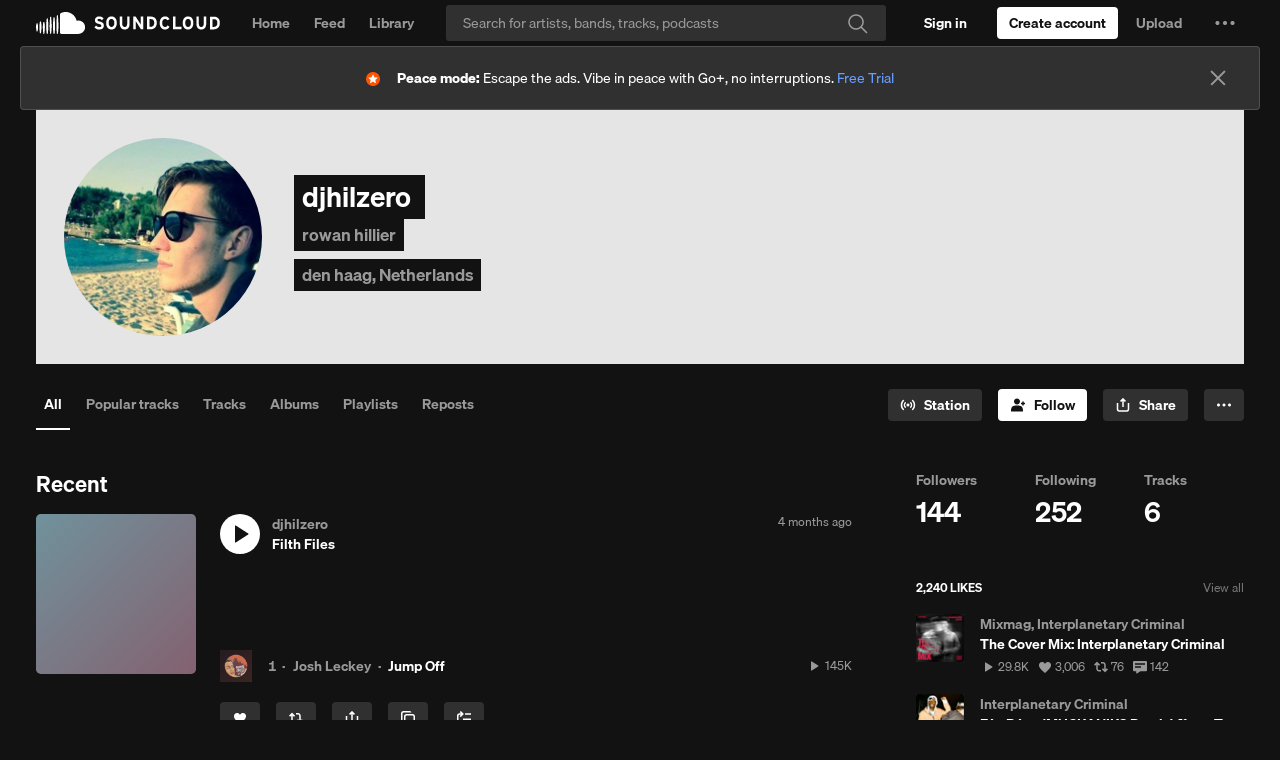

--- FILE ---
content_type: text/html; charset=utf-8
request_url: https://www.google.com/recaptcha/api2/aframe
body_size: 268
content:
<!DOCTYPE HTML><html><head><meta http-equiv="content-type" content="text/html; charset=UTF-8"></head><body><script nonce="vyQGT2TqxMozS1AwlE9JOA">/** Anti-fraud and anti-abuse applications only. See google.com/recaptcha */ try{var clients={'sodar':'https://pagead2.googlesyndication.com/pagead/sodar?'};window.addEventListener("message",function(a){try{if(a.source===window.parent){var b=JSON.parse(a.data);var c=clients[b['id']];if(c){var d=document.createElement('img');d.src=c+b['params']+'&rc='+(localStorage.getItem("rc::a")?sessionStorage.getItem("rc::b"):"");window.document.body.appendChild(d);sessionStorage.setItem("rc::e",parseInt(sessionStorage.getItem("rc::e")||0)+1);localStorage.setItem("rc::h",'1765611567532');}}}catch(b){}});window.parent.postMessage("_grecaptcha_ready", "*");}catch(b){}</script></body></html>